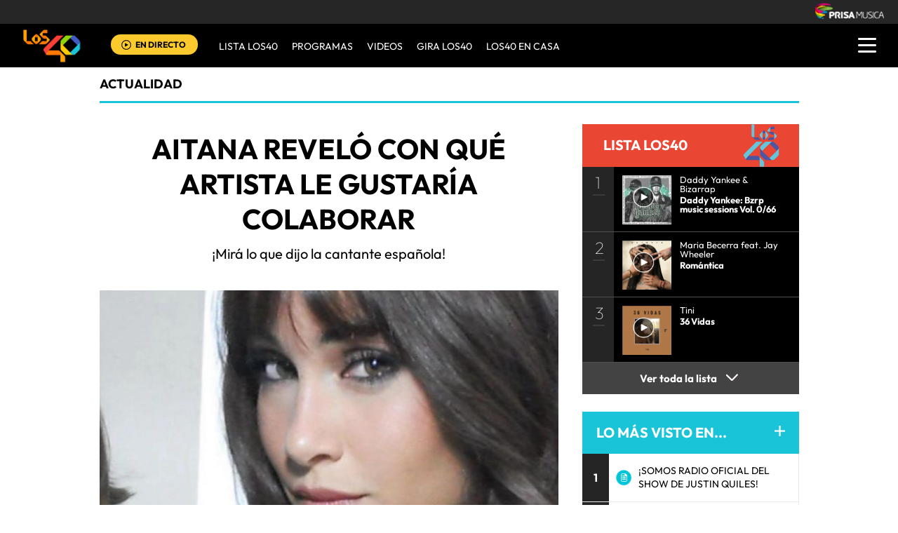

--- FILE ---
content_type: text/html; charset=UTF-8
request_url: https://los40.com.ar/los40/2024/02/26/actualidad/1708954403_418984.html
body_size: 14014
content:
<!DOCTYPE html>
<html lang="es">
<head>
<meta http-equiv="Content-Type" content="text/html; charset=utf-8" />
<meta http-equiv="X-UA-Compatible" content="IE=edge">
<meta name="viewport" content="width=device-width, initial-scale=1.0, maximum-scale=5.0" />
<title>Aitana reveló con qué artista le gustaría colaborar | Actualidad | LOS40 ARGENTINA</title>
<meta name="lang" content="es" />
<meta name="author" content="LOS40 ARGENTINA" />
<meta name="publisher" content="LOS40 ARGENTINA" />
<meta name="date"  scheme="W3CDTF" content="2024-02-26T11:29:46-03:00" />
<meta property="article:modified_time" content="2024-02-26T11:29:46-03:00" />
<meta property="article:published_time" content="2024-02-26" />
<meta property="article:tag" content="Aitana Ocaña" />
<meta property="article:section" content="actualidad" />
<meta name="twitter:card" content="summary_large_image">
<meta name="twitter:site" content="@Los40ar">
<meta name="twitter:title" content="Aitana reveló con qué artista le gustaría colaborar" />
<meta name="twitter:description" content="¡Mirá lo que dijo la cantante española!" />
<meta name="twitter:image" content="https://los40ar00.epimg.net/los40/imagenes/2024/02/26/actualidad/1708954403_418984_1708954754_noticia_normal.jpg" />
<meta name="twitter:creator" content="@Los40ar" />
<meta property="og:locale" content="es_LA" />
<meta property="og:site_name" content="LOS40AR" />
<meta property="og:title" content="Aitana reveló con qué artista le gustaría colaborar"/>
<meta property="og:type" content="article"/>
<meta property="og:description" content="¡Mirá lo que dijo la cantante española!"/>
<meta property="og:updated_time" content="2024-02-26T11:29:46-03:00" />
<meta property="og:image" content="https://los40ar00.epimg.net/los40/imagenes/2024/02/26/actualidad/1708954403_418984_1708954754_noticia_normal.jpg"/>
<meta property="og:url" content="https://los40.com.ar/los40/2024/02/26/actualidad/1708954403_418984.html" />
<meta property="fb:admins" content="568592239,752075444,682624286,100005751333003,743212697,718525747" />
<meta property="fb:app_id" content="627014467375669"/>
<meta itemprop="image" content="https://los40ar00.epimg.net/los40/imagenes/2024/02/26/actualidad/1708954403_418984_1708954754_noticia_normal.jpg" />
<meta name="msApplication-ID" content="PrisaDigitalSL.Los40Principales"/>
<meta name="msApplication-PackageFamilyName" content="PrisaDigitalSL.Los40Principales_bbkyrw1m0rer8"/>
<link rel="amphtml"  href="https://los40.com.ar/los40/2024/02/26/actualidad/1708954403_418984.amp.html" />
<link rel="canonical" href="https://los40.com.ar/los40/2024/02/26/actualidad/1708954403_418984.html"/>
<script async defer data-pin-hover="true" src="//assets.pinterest.com/js/pinit.js"></script>
<meta name="news_keywords" content="Aitana Ocaña">
<!--ESTILOS_ESTRUCTURA PRINCIPAL contiene estilo de (header, seccion, footer)-->
<link rel="stylesheet" type="text/css" href="https://los40ar00.epimg.net/estilos/v3.x/v1.0/comunes_v3.css?id=20230223">
<link rel="stylesheet" type="text/css" href="https://los40ar00.epimg.net/estilos/v3.x/v1.0/cabecera_pie_v3.css?id=20230223">
<link rel="stylesheet" type="text/css" href="https://los40ar00.epimg.net/estilos/v3.x/v1.0/articulo.css">
<link rel="stylesheet" href="https://los40ar00.epimg.net/estilos/v3.x/v1.0/email.css">
<link rel="stylesheet" type="text/css" href="https://los40ar00.epimg.net/estilos/v3.x/v1.0/estilos_explorer.css">
<link rel="icon" href="https://los40ar00.epimg.net/favicon.png" type="image/png" />
<link rel="shortcut icon" href="https://los40ar00.epimg.net/favicon.png" type="image/png" />
<link rel="publisher" href="https://plus.google.com/106684624445613307177"/>
<script type="application/ld+json">
{"@context":"https:\/\/schema.org","@type":"newsArticle","headline":"Aitana revel\u00f3 con qu\u00e9 artista le gustar\u00eda colaborar","alternativeHeadline":"\u00a1Mir\u00e1 lo que dijo la cantante espa\u00f1ola!","url":"https:\/\/los40.com.ar\/los40\/2024\/02\/26\/actualidad\/1708954403_418984.html","datePublished":"2024-02-26T11:24:59-03:00","dateModified":"2024-02-26T11:29:46-03:00","articleBody":"Aitana Oca\u00f1a fue parte del desfile de Maison Margiela que se realiz\u00f3 en Mil\u00e1n, Italia y mientras era maquillada por su equipo de estilistas, la artista confes\u00f3 a Vogue M\u00e9xico con qu\u00e9 artista le gustar\u00eda colaborar.\n\u201cUn artista con el que me encantar\u00eda colaborar\u2026 Karol G me gusta mucho\u201d declar\u00f3 Aitana.\nRecordemos que no es la primera vez en que la artista espa\u00f1ola destaca la admiraci\u00f3n que siente por la int\u00e9rprete de \u201cTQG\u201d, ya que anteriormente ya hab\u00eda resaltado a un medio internacional, el importante rol que ocupa la cantante de reguet\u00f3n en la industria musical: \u201cKarol G est\u00e1 haciendo una gira que muchos hombres no han llegado a conseguir. Eso me enorgullece como mujer\u201d.\nAunque los fans ya sospechen la existencia de una canci\u00f3n de Aitana y Karol G, por el momento no han confirmado nada, as\u00ed que tendremos que esperar a que las artistas se encuentren en el estudio y nos sorprendan con la uni\u00f3n de sus voces.\n\u00a0\n\u00a0","keywords":["Aitana Oca\u00f1a"],"mainEntityOfPage":{"@type":"WebPage","@id":"https:\/\/los40.com.ar\/los40\/2024\/02\/26\/actualidad\/1708954403_418984.html"},"publisher":{"@type":"Organization","name":"LOS40AR","url":"https:\/\/los40.com.ar","logo":{"@type":"ImageObject","url":"https:\/\/los40ar00.epimg.net\/iconos\/v1.x\/v1.0\/promos\/promo_og_los40.png","width":"200","height":"200"}},"author":[{"@type":"Person","name":"LOS40 Argentina","url":"https:\/\/los40.com.ar\/autor\/los_40_principales_argentina\/a\/"}],"contentLocation":[],"image":{"@type":"ImageObject","url":"https:\/\/los40ar00.epimg.net\/los40\/imagenes\/2024\/02\/26\/actualidad\/1708954403_418984_1708954754_noticia_normal.jpg","width":"640","height":"374"}}</script>
<script type="application/ld+json">
{"@context":"https:\/\/schema.org","@type":"BreadcrumbList","itemListElement":[{"@type":"ListItem","position":1,"item":{"@id":"https:\/\/los40.com.ar","name":"LOS40AR"}},{"@type":"ListItem","position":2,"item":{"@id":"https:\/\/los40.com.ar\/seccion\/actualidad\/","name":"Actualidad"}}]}</script>
<script>
  var ls_id_comentarios_noticia = '1708955278-8cb04a88abee4edac05213b2e57bafd5';
  var seccion  = 'actualidad';
  var portal   = 'los40';
</script>
<!-- Facebook Conversion Code for Visitas de páginas concretas - PRISA MUSICA WEBS MUSICALES 1 -->
<!--script language="javaScript" type="text/javascript">
(function() {
var _fbq = window._fbq || (window._fbq = []);
if (!_fbq.loaded) {
var fbds = document.createElement('script');
fbds.async = true;
fbds.src = '//connect.facebook.net/en_US/fbds.js';
var s = document.getElementsByTagName('script')[0];
s.parentNode.insertBefore(fbds, s);
_fbq.loaded = true;
}
})();
window._fbq = window._fbq || [];
window._fbq.push(['track', '6028214503800', {'value':'30.00','currency':'EUR'}]);
</script>
<noscript><img height="1" width="1" alt="" style="display:none" src="https://www.facebook.com/tr?ev=6028214503800&cd[value]=0.00&cd[currency]=EUR&noscript=1" /></noscript-->
<script src="https://los40ar00.epimg.net/js/v1.x/v1.0/encuestas.js"></script>
<script src="https://los40ar00.epimg.net/js/v2.x/v2.0/lib/jquery-latest.js"></script>
<script src="https://los40ar00.epimg.net/js/v2.x/v2.0/src/noticia.js"></script>
<script language="javaScript" type="text/javascript">
//<![CDATA[
        var url_cache = "https://los40ar00.epimg.net";
	var url_reproductor_epet = "/reproductores/playerLOS40.swf";
	var reproductorAudioPEP = "/reproductores/playerAudioPEP.swf";
	
	var UrlPublicidad = "https://pubads.g.doubleclick.net/gampad/ads?sz=640x480&iu=%2F7811748%2Flos40_web_ar%2Fplayer_video%2Fflash&ciu_szs=&impl=s&gdfp_req=1&env=vp&output=vast&correlator={random}&unviewed_position_start=1&description_url=[description_url]";
	var publicidad_HTML5 = true;
	var postroll_HTML5 = true;
	//var orden_busqueda_url_externa = ["muzu","youtube"];

	var listado_norm_tags = 'aitana_ocana_morales_a';
	var DFP_tags = ["aitana_ocana_morales_a"];
	var listado_id_tags = '171710';

	var reg_ref_noticia = /http.?:\/\/[^\/]*\/[^\/]*\/\d+\/\d+\/\d+\/[^\/]*\/(.*?)\.html/i;
	var result_rrn = reg_ref_noticia.exec(document.location.href);
	if (result_rrn)
	{
		if (typeof(DFP_tags) != "undefined")
			DFP_tags.push(result_rrn[1]);
		else
			var DFP_tags = [result_rrn[1]];
	}

//]]>
</script>
<meta name="tagsData:ids" content="171710">
<link rel="preconnect" href="//sdk.privacy-center.org">
<link rel="preconnect" href="//sdk-gcp.privacy-center.org">
<link rel="preload" as="script" href=https://cmp.prisa.com/dist/cmp.js >
<script type="text/javascript" src=https://cmp.prisa.com/dist/cmp.js></script>	
<style type="text/css">
#noticia_1708954403_418984{
display:none;
}
</style>
</head>
<body><script type="text/javascript">PEPuidEnv='CgEECmlt/spvWQAOAyRsAg==';</script><div id="pxlhddncntrl" style="display:none"><script type="text/javascript" src="//ep00.epimg.net/js/prisa/user.js?i=8"></script><script type="text/javascript" src="//los40ar00.epimg.net/js/v2.x/v1.0/funciones_user.js"></script><script language="JavaScript" src="//los40ar00.epimg.net/js/comun/ot/s_code.js"></script><script language="Javascript" type="text/javascript" src="//los40ar00.epimg.net/js/comun/comun.js"></script><script src="https://ep00.epimg.net/js/comun/avisopcdidomi2.js"></script></div>
<!--inicio cabecera-->
<header id="cabecera_40_principales">
<script src="https://ak-ads-ns.prisasd.com/slot/cdial/slot.js"></script>
<div id="AdsCode" style="display:none">
<script type="text/javascript">
		var gtpadunit= 'actualidad';
		var gtpdivid= 'los40_gpt';
		var listadoKW = [];
		if (typeof(DFP_tags) != "undefined")
			listadoKW = DFP_tags;

		listadoKW.push('actualidad_a');
		var biT	 = '';
		var pbs_dimensiones = EPETBrowserDims();
		var ls_publi_tipo_acceso =  (dispositivoMovil) ? 'mob' : 'web';
		gtpadunit = 'los40_' + ls_publi_tipo_acceso + '_ar/actualidad';

		if (typeof(PBS) != "undefined")
		{
			if (pbs_dimensiones.ancho >= 980){
					var huecosPBS = {
						"inter":true,
						"skin":true,
						"ldb1":[[728, 90],[980, 90]],
						"ldb2":[[728, 90],[980, 90]],
						"mpu1":[[300, 250],[300, 300],[300, 600]],
						"mpu2":[[300, 250],[300, 300]],
						"mpu3":[[300, 250],[300, 300]],
						"boxd":{
							"box1":"ldb1",
							"box2":"ldb2"
						}
					};
					biT = '';
	    }else{
					var huecosPBS = {
							"minter":[320,480],
							"mldb1":[[320,50],[320,100]],
							"mldb2":[[320,50],[320,100]],							
					};
					biT= [{
							sel: "#cuerpo_noticia > p",
							min: 3,
							cls: 'publi_luto_horizontal estirar',
							pos: {
									mpu1: [1, [[300, 600],[300, 250]]],
									mpu2: [3, [300, 250]],
									mpu3: [6, [300, 250]],
									mpu4: [9, [300, 250]]
									}
							}];
			}
				var opciones_publicidad = {
				asy:false,
				adunit:gtpadunit,
				divid:gtpdivid,
				key:{l40key:listadoKW},
				ads:huecosPBS,
        'viT':{
					"sel":"#cuerpo_noticia>p",
					"c":{
						"ch":300,
						"el":3,
						"mb":"25px",
						"f": "1D",
						"fc":"fr_pbs_VAST"
						}
				}
			};
			if (biT != '') {
				opciones_publicidad.biT = biT;
			}

			PBS.setAds(opciones_publicidad);
		}
		else
			var PBS = {display:function(){}};
	</script>
</div>
<div class="envoltorio_publiestirar">
<div id='los40_gpt-INTER'>
<script type='text/javascript'>
			PBS.display('INTER');
		</script>
</div>
<div id='los40_gpt-SKIN'>
<script type='text/javascript'>
			PBS.display('SKIN');
		</script>
</div>
</div>
<script type="text/javascript">
	function marcadoEnlacesContenedorNav(nodo)
	{
		// En DESARROLLO no se hace nada
		//launchAjaxOMN("29", nodo.innerHTML , "event33");
	}
	</script>
<script type="text/javascript" src="https://los40ar00.epimg.net/los40/js/jquery/3.1.1/jquery.min.js"></script>
<script type="text/javascript" src="https://los40ar00.epimg.net/js/v2.x/v1.0/funcion_menu.js?id=2"></script>
<div class ="los40-logo-section-prisa" >
<img src="https://los40ar00.epimg.net/los40/iconos/v3.x/v1.0/logos/logo_cabecera_grupo_prisa.png" class="los40-logo-prisa-web">
</div>
<div class="los40-background-menu"></div>
<div class="los40-content-menu">
<a href="/" title="los40ar - Todos Los Éxitos" class="los40-logo"><img alt="LOS40 - Music Inspires Life" src="https://los40ar00.epimg.net/los40/iconos/v2.x/v1.0/logos/logo_40_principales_menu.png" class="los40-logo-menu"></a>
<div class="los40-live" id='escucharahoraon'>
<a onClick='iradirecto();' target='_blank' title="Escuchar radio en directo" href="https://player.los40.com.ar/" class="los40-icon-live"><img alt="Escuchar radio en directo" 
		src="https://los40ar00.epimg.net/los40/iconos/v3.x/v1.0/iconos/icono_play.svg" class="los40-live-button"></a>
<a onClick='iradirecto();' target='_blank' title="Escuchar radio en directo" href="https://player.los40.com.ar/" class="los40-listen-live">EN DIRECTO</a>
</div>
<nav class="los40-main-menu">
<div class="los40-content-main-menu" id="los40-radios-online">
<ul>
<li><a title="Ir a Lista Los40" href="/lista40/?o=VL40">Lista LOS40 </a></li>
<li class="los40-list-programs" id="los40-menu-program" data-status="hide"><a title="Ver Programas" id="los40-program-open" href="#">Programas</a></li>
<li><a title="Ir a Videos" href="/tag/c/0ef87f13db47a218cb898be3a18b1ea2">VIDEOS</a></li>
<li><a title="Ir a Giro LOS40" href="/tag/gira_40_principales/a/">GIRA LOS40</a></li>
<li><a title="Ir a los40 en casa" href="/agr/los40_en_casa/a/">LOS40 EN CASA</a></li>
</ul>
</div>
</nav>
<div class="los40-dropdown-menu">
<img alt="los40 AR menu" src="https://los40ar00.epimg.net//los40/iconos/v3.x/v1.0/iconos/icono_menu.png" class="los40-menu-burger">
<img alt="los40 AR menu" src="https://los40ar00.epimg.net//los40/iconos/v2.x/v1.0/iconos/Icono_Alertas.gif" class="los40-icon-alert" style="display:none;">
</div>
</div>
<div class="los40-content-program" style="display:none;">
<div class="los40-program-online" id="los40-program-online">
<ul id="los40-content-program">
<li>
<a href="/programa/lamanianadelos40/" title="La mañana de los40">
<img alt="La mañana de los40" src="https://los40ar00.epimg.net/iconos/v3.x/v1.0/podcast/promo/lamanana.png" class="los40-radio-logo"/>
<span class="los40-radio-name">La Mañana de LOS40</span>
</a>
</li>
<li>
<a href="/programa/arribalos40/" title="Arriba LOS40">
<img alt="Arriba LOS40" src="https://los40ar00.epimg.net/iconos/v3.x/v1.0/podcast/promo/arriba.png" class="los40-radio-logo"/>
<span class="los40-radio-name">Arriba LOS40</span>
</a>
</li>
<li>
<a href="/programa/latarde40/" title="latarde40">
<img alt="latarde40" src="https://los40ar00.epimg.net/iconos/v3.x/v1.0/podcast/promo/latarde40.png" class="los40-radio-logo"/>
<span class="los40-radio-name">La Tarde de LOS40</span>
</a>
</li>      
<li>
<a href="/programa/regresoprincipal/" title="regreso40">
<img alt="regreso40" src="https://los40ar00.epimg.net/iconos/v3.x/v1.0/podcast/promo/regreso40.png" class="los40-radio-logo"/>
<span class="los40-radio-name">Regreso LOS40</span>
</a>
</li>
<li>
<a href="/programa/nadaqueperder/" title="nadaqueperder">
<img alt="nadaqueperder" src="https://los40ar00.epimg.net/iconos/v3.x/v1.0/podcast/promo/nadaqueperder.png" class="los40-radio-logo"/>
<span class="los40-radio-name">Nada que perder</span>
</a>
</li>
<li>
<a href="/programa/40globalshow/" title="40globalshow">
<img alt="40globalshow" src="https://los40ar00.epimg.net/iconos/v3.x/v1.0/podcast/promo/40globalshow.png" class="los40-radio-logo"/>
<span class="los40-radio-name">LOS40 Global Show</span>
</a>
</li>
</ul>
<img alt="Radios Online" src="https://los40ar00.epimg.net/iconos/v3.x/v1.0/radios-online/promo/radio-close.png" class="los40-radio-close" id="los40-program-close"/>
</div>
</div>
<div class="los40-dropdown-menu-open">
<div class="los40-content-actions">
<img src="https://los40ar00.epimg.net//los40/iconos/v2.x/v1.0/iconos/icono_del_menu_cerrar.png" class="los40-menu-burger-close" style="display: none;">
<div class="contenido_botones_resgitro_ingreso" style="display: none;">
</div>
</div>
<div class="los40-content-alerts">
﻿
</div>
<div class="los40-search-menu">
<form name="formulario_busquedas" action="/buscador/" method="POST">
<input type="search" name="qt" value="Buscar" class="los40-search" autocomplete="off" onclick="javascript:this.value='';">
<span class="los40-content-lupa"><img src="https://los40ar00.epimg.net/los40/iconos/v2.x/v1.0/ico-lupa.png" class="los40-icon-lupa"></span>
<a href="javascript:void(0);" onclick="javascript:this.onclick=null; document.forms['formulario_busquedas'].submit();" class="buscar" title="Buscar"></a>
</form>
</div>
<li><a href="/lista40/?o=VL40">LISTA DE LOS40</a></li>
<li><a class="los40-program-button">PROGRAMAS <span class="los40-more">+</span> <span class="los40-less">-</span></a>
<ul class="los40-submenu-programs">
<li><a href="/programa/lamanianadelos40/">La mañana de los40</a></li>
<li><a href="/programa/arribalos40/">Arriba los40</a></li>
<li><a href="/programa/latarde40/">La tarde de LOS40</a></li>
<li><a href="/programa/regresoprincipal/">Regreso LOS40</a></li>
<li><a href="/programa/nadaqueperder/">Nada que perder</a></li>
<li><a href="/programa/wdmc/">World Dance Music</a></li>
<li><a href="/programa/40globalshow/">LOS40 Global Show</a></li>
</ul>
</li>
<li><a href="/tag/c/0ef87f13db47a218cb898be3a18b1ea2">VIDEOS</a></li>
<li><a href="/seccion/actualidad/">ACTUALIDAD</a></li>
<li><a href="/buscador/artistas">ARTISTAS</a></li>	
<li><a href="/seccion/musica/">MUSICA</a></li>
<li><a href="/seccion/tecnologia/">TECNOLOGÍA</a></li>
<li><a href="/seccion/cine/">CINE</a></li>
<li class="menu-follow"><a class="los40-siguenos">SÍGUENOS:</a></li>
<div class="los40-siguenos-redes">
<a href="https://www.facebook.com/los40argentina" rel="nofollow" target="_blank"><img src="https://los40ar00.epimg.net/los40/iconos/v2.x/v1.0/iconos/icono_face-01.svg" class="los40-siguenos-icon-redes"></a>
<a href="https://www.twitter.com/los40ar" rel="nofollow" target="_blank"><img src="https://los40ar00.epimg.net/los40/iconos/v2.x/v1.0/iconos/icono_twiitter-01-01.svg" class="los40-siguenos-icon-redes"></a>
<a href="https://www.youtube.com/user/los40arg" rel="nofollow" target="_blank"><img src="https://los40ar00.epimg.net/los40/iconos/v2.x/v1.0/iconos/icono_youtube-01-01.svg" class="los40-siguenos-icon-redes"></a>
<a href="https://www.instagram.com/los40ar/" rel="nofollow" target="_blank"><img src="https://los40ar00.epimg.net/los40/iconos/v2.x/v1.0/iconos/icono_instagram-01.svg" class="los40-siguenos-icon-redes"></a>
</div>
<div class="los40-today">
<li><a class="los40-today-button">HOY EN LOS 40<span class="los40-more">+</span> <span class="los40-less">-</span></a>
<ul class="los40-today-menu">
<ul class="nav">
<li><a href="/tag/juan_luis_londono/a/" title="Maluma">Maluma </a></li>
<li><a href="/tag/harry_edward_styles/a/" title="Harry Styles">Harry Styles </a></li>
<li><a href="/tag/rihanna/a/" title="Rihanna">Rihanna </a></li>
<li><a href="/tag/bangtan_boys/a/" title="BTS">BTS </a></li>
<li><a href="/tag/dua_lipa/a/" title="Dua Lipa">Dua Lipa </a></li>
<li><a href="/tag/louis_william_tomlinson/a/" title="Louis Tomlinson">Louis Tomlinson </a></li>
<li><a href="/tag/carolina_giraldo_navarro/a/" title="Karol G">Karol G </a></li>
<li><a href="/tag/cnco/a/" title="CNCO">CNCO </a></li>
</ul>
</ul>
</li>
</div>
<div class="los40-content-private-policy">
<li class="los40-private-policy-prisa">© PRISA RADIO</li>
<!--<a href="/estaticos/mapa-web/" class="los40-information">MAPA WEB</a>-->
<a href="/estaticos/aviso-legal/" rel="nofollow" class="los40-information">AVISO LEGAL</a>
<a href="https://seguro.los40.com.ar/privacidad.html" rel="nofollow" class="los40-information">POLÍTICA DE PRIVACIDAD</a>
<a href="https://www.prisa.com/es/pagina/politica-de-cookies/" rel="nofollow" class="los40-information">POLÍTICA DE COOKIES</a>
</div>
</div>
<!--inicio de publicidad 2-->
<div class="contenedor_de_pauta_a1">
<div class="centrar_publicidad_z1">
<div class="envoltorio_publi estirar">
<div id='los40_gpt-LDB1' class='publi_luto_vertical'>
<script type='text/javascript'>
			PBS.display('LDB1');
		</script>
</div>
<!--div id='los40_gpt-BOX1' class='publi_luto_vertical'>
<script type='text/javascript'>
			PBS.display('BOX1');
		</script>
</div-->
</div>
</div>
</div>
<!--fin inicio de publicidad 2-->
</header>
<!--fin  cabecera-->
<!--inicio de seccion principal -->
<section>
<main class="estirar">
<div id="noticia" class="cnt-article1" data-portal="los40" data-seccion="actualidad" data-subseccion="">
<div id="contenidoprincipal">
<article>
<div class="contenido_a1_submenu_40_z1">
<div class="submenu_40_principales_adelele">
<h2 class="titulo_submenu_40_principales">
<a class="programa" href="/seccion/actualidad/">
actualidad					</a>
</h2>
</div>
</div>
</article>
<!-- inicio de contenido -->
<div class="cnt-article contenido_principal_artiulo">
<div class="seccion_principal_derecha_entrada_video seccion_pricnipal_articulo_x_1">
<!--inicio control articulo-->
<!-- p class='seccion_superior'>Sección:/actualidad/</p-->
<!--== cambiado a posicion superior  por mmromero deben darnos maquetacion titulo ==-->
<article class="contenido_articulo_salida_video">
<h1  itemprop="headline" class="titulo_seccion_articulo_salida_video titulo_video_seccion_articulo titulo_superior">
Aitana reveló con qué artista le gustaría colaborar
</h1>
<h2 itemprop="alternativeHeadline" class='entradilla_superior'>¡Mirá lo que dijo la cantante española!</h2>
</article>
<div class="base_imagen_articulo_z1 h30">
<div class="centro">
<div class="foto figure">
<img src="//los40ar00.epimg.net/los40/imagenes/2024/02/26/actualidad/1708954403_418984_1708954754_noticia_normal.jpg" class="imagen_inicio_de_articulo_z1" width="640" height="374"  alt="Aitana reveló con qué artista le gustaría colaborar">
</div>
</div>
</div>
<!--=== inicio rrss fecha autor ===-->
<div class="contenedorrrssautor">
<script>
var c_url = '';
var c_title = '';
var c_via = '';
if ( c_via == '' )
    c_via = 'los40argentina';

if ( c_title == '' )
    c_title = (document.getElementsByTagName('title'))?
        encodeURIComponent(document.getElementsByTagName('title')[0].innerHTML.split('|')[0]) :
        '';
if ( c_url == '' ) {
    c_url = location.href;
    c_url = c_url.replace(/.html.*$/gi, ".html");
    c_url = c_url.replace(/\/album-\d+\//gi, "/album/");
    c_url = c_url.replace(/\/m\//gi, "/");
}

var params = {
    url : c_url,
    text : c_title,
    via : c_via
    };
var media = '';
var metas = document.getElementsByTagName('meta');
for (i=0; i<metas.length; i++) {
    if (metas[i].getAttribute("property") == "og:image") {
        media = metas[i].getAttribute("content");
    }
}


</script>
<div class="base_redes_sociales_fotogaleria">
<div class="redes_sociales_zz2 redes_seccion_articulo redes_sociales_articulo_responsive" id="redes_sociales_version_foto_ampliada" >
<div class="btn btn-facebook pull-left" title="Recomendar en Facebook">
<a class="btn-share facebook" href="javascript:void(0);" title="Compartir en facebook" data-ssnn="facebook">
<img src="//los40ar00.epimg.net/los40/iconos/v2.x/v1.0/iconos/redes_sociales-01.svg" class="redes_sociales_zw1 red_social_facebook" id="superior_fb">
</a>
</div>
<div class="btn btn-twitter pull-left action" title="Twittear" id="superior_twit">
<a class="btn-share twitter" href="javascript:void(0);" title="Compartir en twitter" data-ssnn="twitter">
<img src="//los40ar00.epimg.net/los40/iconos/v2.x/v1.0/iconos/redes_sociales-02.svg" class="redes_sociales_zw1">
</a>
</div>
<div id="contanier_compartir_correo" style="display: none" class='compartir_correo'>
<a id="enviar-correo" href="javascript:void(0);" class="btn-share boton email" title="Enviar noticia por correo electr&oacute;nico">
<img  src="//los40ar00.epimg.net/los40/iconos/v2.x/v1.0/iconos/redes_sociales-03.svg" class="redes_sociales_zw1">
</a>
</div>
<div id="contanier_compartir_whatsapp" style="display: none" class='compartir_whatsapp'>
<a id="bomn_whatsapp" href="javascript:void(0);" onclick="document.location.href='whatsapp://send?text='+c_title+' '+c_url+'%3Fssm%3Dwhatsapp';" class="btn-share whatsapp" title="Enviar por Whatsapp">
<img src="//los40ar00.epimg.net/los40/iconos/v2.x/v1.0/iconos/redes_sociales-04.svg" class="redes_sociales_zw1" alt="redes_sociales_zw1">
</a>
</div>
<script>
			var nickname = '';
			
			if(dispositivoMovil){
				Array.from(document.getElementsByClassName("compartir_whatsapp")).forEach(
					function(element, index, array) {
						element.style.display = "block";
					}
				);
			} else {
				Array.from(document.getElementsByClassName("compartir_correo")).forEach(
					function(element, index, array) {
						element.style.display = "block";
					}
				);
			}
		</script>
<div class="contenido_redes_desplegable_zw2 alinear_derecha_articulo">
<div class="menu_iconos_redes_sociales_desplagable_z2">
<!--<div class="btn btn-gplus pull-left action" id="superior_gp">
<a class="btn-share google" href="javascript:void(0);" title="Compartir en Google+" data-ssnn="googleplus">
<img src="//los40ar00.epimg.net/los40/iconos/v2.x/v1.0/iconos/icono_redes_x1-02.png" class="redes_sociales_zw1 redes_desplagable_z1 redes_desplegar" id="redes_sociales_deplegar">
</a>
</div> -->
<div class="btn btn-pinterest pull-left" id="superior_pinterest">
<a class="btn-share pinterest" href="javascript:void(0);" title="Compartir en Pinterest" data-ssnn="pinterest">
<img src="//los40ar00.epimg.net/los40/iconos/v2.x/v1.0/iconos/icono_redes_x1-03.png" class="redes_sociales_zw1 redes_desplagable_z1 redes_desplegar" id="redes_sociales_deplegar">
</a>
</div>
<div class="btn btn-tumblr pull-left" id="superior_tumblr">
<a class="btn-share tumblr" href="javascript:void(0);" title="Compartir en Tumblr" data-ssnn="tumblr">
<img src="//los40ar00.epimg.net/los40/iconos/v2.x/v1.0/iconos/icono_redes_x1-01.png" class="redes_sociales_zw1 redes_desplagable_z1 redes_desplegar" id="redes_sociales_deplegar">
</a>
</div>
</div>
<img src="//los40ar00.epimg.net/los40/iconos/v2.x/v1.0/iconos/redes_sociales-05.svg" class="redes_sociales_zw2 icono_red_social_articulo_x1" id="rrss_bar">
</div>
<div class="cont_email" id="cont_email" style="display: none;"><div class="contenido_email_z1" style="display: block;"></div></div>
</div>
</div>
<!-- compartir twitter -->
<div class="contenedor_capa_flotante_twitter" id="id_contenedor_capa_flotante_twitter" style="display:none">
<div class="flotante_twitter">
<div class="btn btn-twitter pull-left action" onclick="Twitter_select();" title="Twittear" id="superior_twit_2">
<a class="btn-share twitter" href="javascript:void(0);" title="Compartir en twitter" data-ssnn="twitter_2">
<img src="//los40ar00.epimg.net/los40/iconos/v2.x/v1.0/iconos/redes_sociales-02.svg" class="redes_sociales_zw1">
</a>
</div>
</div>
</div>
<article>
<div class="contenido_autor_entrada_video_z2 base_comentario">
<div class="contenido_autor_entrada_video_z2"><div class="imagen_autor_entrada_video_z2"><a href="/autor/los_40_principales_argentina/a/" title="Ver todas sus noticias en LOS 40"><img class="icono_imagen_autor_entrada_video_z3" src="//los40ar00.epimg.net/los40/iconos/v2.x/v1.0/iconos/vineta-foto-autor.png" width="74" height="74" alt="Avatar"></a></div><div class="detalles_autor_entrada_video_z2"><h2 class="subtitulos_comentarios_entrada_video"><a href="/autor/los_40_principales_argentina/a/" title="Ver todas sus noticias en LOS 40">LOS40 Argentina</a></h2></div></div>									<div class="detalles_autor_entrada_video_z2 fecha_comentario_z2">
<p class="texto_parrafo_comentario_entrada_video texto_fecha_comentario">
<a href="/tag/fecha/20240226/"
class="actualizado fecha" title="Ver todas las noticias de esta fecha">
26/02/2024 - 11:29												<abbr title="ART">ART</abbr>
</a>
</p>
</div>
</div>
</div>
<!--=== fin rrss fecha autor ===-->
<div class="contenido_articulo_seccion_articulo">
<article class="parrafo_de_articulos_z2 parrafo_numero_uno">
<div id="cuerpo_noticia" data-1708954403_418984='yes'>
<p>Aitana Ocaña fue parte del desfile de Maison Margiela que se realizó en Milán, Italia y mientras era maquillada por su equipo de estilistas, la artista confesó a Vogue México con qué artista le gustaría colaborar.</p>
<p>“Un artista con el que me encantaría colaborar… Karol G me gusta mucho” declaró Aitana.</p>
<div id="sumario_1|video" class="centro">
<a name="sumario_1"></a>
<div class="media">
<div class="foto figure">
<script language="Javascript" type="text/javascript">

      	if(!document.getElementById('custom_playerapi')){
      		var j = document.createElement('script');
      		j.type = 'text/javascript';
      		j.src = '/js/comun/ot/custom_playerapi.js';
      	    j.setAttribute('id', 'custom_playerapi');
      		document.body.appendChild(j);
      	}
      </script>
<div data-hj-ignore-attributes id="multimediaPlayer_1708957499_p2_d2F0Y2g/dj0tVUNydHM4YWxndzI5Nzg="></div>
<script language="Javascript" type="text/javascript">
      //<![CDATA[
          // Hash con los datos para el reproductor de video
          var datosVideo_1708957499 = {};

          datosVideo_1708957499.id            = '';
          datosVideo_1708957499.id_referencia = '';
          datosVideo_1708957499.urlNoticia    = '/los40/2024/02/26/actualidad/1708954403_418984.html';
          datosVideo_1708957499.tipo          = 'externo';
          datosVideo_1708957499.urls = Array();
          
            datosVideo_1708957499.urls.push('https://www.youtube.com/watch?v=-UCrts8algw');
                              
          datosVideo_1708957499.anchoPlayer   = 540;
          datosVideo_1708957499.altoPlayer    = 303;
          datosVideo_1708957499.poster        = url_cache + '';
          datosVideo_1708957499.titulo                = '¿Se viene una colaboración entre Aitana y Karol G?';
          datosVideo_1708957499.publiActiva           = true;
          datosVideo_1708957499.keywords              = 'los40,actualidad';
          datosVideo_1708957499.tagsIds               = '171710';
          datosVideo_1708957499.tagsNombreNormalizado = 'aitana_ocana_morales_a';
          datosVideo_1708957499.player = '0';

          // Llamada para pintar el reproductor de video
          PlayerMultimedia(datosVideo_1708957499,'multimediaPlayer_1708957499_p2_d2F0Y2g/dj0tVUNydHM4YWxndzI5Nzg=');
      //]]>
      </script>
</div>
</div>
</div>
<p>Recordemos que no es la primera vez en que la artista española destaca la admiración que siente por la intérprete de “TQG”, ya que anteriormente ya había resaltado a un medio internacional, el importante rol que ocupa la cantante de reguetón en la industria musical: “Karol G está haciendo una gira que muchos hombres no han llegado a conseguir. Eso me enorgullece como mujer”.</p>
<div id="sumario_2|html" class="centro contenedor_html">
<a name="sumario_2"></a>
<p lang="es" dir="ltr">La cantante española Aitana, en una reciente entrevista, habla sobre la gira de Karol G, diciendo que "está haciendo una gira que muchos hombres no han logrado conseguir, y esto la enorgullece como mujer". <a href="https://t.co/JgJhC0P29j">pic.twitter.com/JgJhC0P29j</a></p>
<p>— Karol G España (@karolgesp_) <a href="https://twitter.com/karolgesp_/status/1699493691440718185?ref_src=twsrc%5Etfw">September 6, 2023</a></p>
<script async="" src="https://platform.twitter.com/widgets.js" charset="utf-8" type="text/javascript"></script>
</div>
<p>Aunque los fans ya sospechen la existencia de una canción de Aitana y Karol G, por el momento no han confirmado nada, así que tendremos que esperar a que las artistas se encuentren en el estudio y nos sorprendan con la unión de sus voces.</p>
<div id="sumario_3|html" class="centro contenedor_html">
<a name="sumario_3"></a>
<blockquote class="twitter-tweet">
<p lang="es" dir="ltr">— Aitana ha confirmado para <a href="https://twitter.com/GQSpain?ref_src=twsrc%5Etfw">@GQSpain</a> que su colaboración soñada sería con Karol G. <br /><br />Podría ser emocionante, ya que combinarían estilos musicales distintos y representarían la diversidad cultural. Sería interesante ver cómo fusionan sus talentos en una colaboración. <a href="https://t.co/1PZaxSjG0X">pic.twitter.com/1PZaxSjG0X</a></p>
— αitαnα Sources (@AitanaSources) <a href="https://twitter.com/AitanaSources/status/1749785300081992056?ref_src=twsrc%5Etfw">January 23, 2024</a></blockquote>
<script async="" src="https://platform.twitter.com/widgets.js" charset="utf-8" type="text/javascript"></script>
</div>
<p>&nbsp;</p>
<p>&nbsp;</p>
</div>
</article>
</div>
</article>
<article>
<div class="contenido_comentarios_entda_video">
<div class="contenido_textos_comentarios">
<h4 class="titulo_comentarios_entrada_video">MÁS SOBRE:</h4>
<article class="texto_parrafo_entrada_video">					
<div class="tag_alto_limitado" >    		
<a href="/tag/aitana_ocana_morales/a/" class="tags" title="Ver m&aacute;s noticias de [Aitana Ocaña]">Aitana Ocaña</a>&nbsp; &#8226;  &nbsp; 
</div>
</article>
</div>
<img src="//los40ar00.epimg.net/los40/iconos/v2.x/v1.0/iconos/icono_desplegar_articulo.jpg" class="imagen_icono_desplegar_articulo_3">
<img src="//los40ar00.epimg.net/los40/iconos/v2.x/v1.0/iconos/icono_desplegar_articulo_2.jpg" class="imagen_icono_desplegar_articulo_4">
</div>
</article>
<div id="xanalytic_1708957499" style="height:2px"></div>
<hr class="divisor_texto_articulo_salida_video_2 separador_comentario_articulo">
<div class="btn-comentarios base_boton_comentarios" id="comentario_facebook">
<img src="//los40ar00.epimg.net/los40/iconos/v2.x/v1.0/iconos/flecha_comentarios_multiples.png" class="icono_desplegar_comentarios_2">
<p class="parrafo_comentarios">
<span class="fb-comments-count" data-href="https://los40.com.ar/los40/2024/02/26/actualidad/1708954403_418984.html"></span> Comentarios
</p>
<img src="//los40ar00.epimg.net/los40/iconos/v2.x/v1.0/iconos/flecha_desplagble_comentarios_2.png" class="icono_desplegar_comentarios">
</div>
<div class="comentarios" id="comentario_contador_facebook" >
<div id="fb-root"></div>
<script>(function(d, s, id) {
  var js, fjs = d.getElementsByTagName(s)[0];
  if (d.getElementById(id)) return;
  js = d.createElement(s); js.id = id;
  js.src = "//connect.facebook.net/es_ES/all.js#xfbml=1&appId=718753334810115";
  fjs.parentNode.insertBefore(js, fjs);
}(document, 'script', 'facebook-jssdk'));</script>
<div class="fb-comments" data-href="https://los40.com.ar/los40/2024/02/26/actualidad/1708954403_418984.html" data-width="640" data-numposts="5" data-colorscheme="light"></div>
</div>
</div>
<div class="h30">
</div>
<aside>
<div class="columna_secundaria_de_pauta_intro_video columna_publicidad_secundaria_z1">
<div class="contenido_pauta_fotogaleria_z3">
<center>
<div id='los40_gpt-MPU1' class='publi_luto_horizontal'>
<script type='text/javascript'>
					PBS.display('MPU1');
				</script>
</div>
</center>
</div>
<div class="contenido_principal_de_lista_40_x1">
<script>
	var vdclip = Array();	
	function despliegaVideoClip(id) {
      verVideoEnTelon(vdclip[id], vdclip[id].tagsNombreNormalizado, vdclip[id].titulo, vdclip[id].entradilla);
    }
</script>
<div class="contenedor_principal_de_lista_40_x1">
<script type="text/javascript" language="Javascript">
			//<![CDATA[
			vdclip[1] = Object();
			vdclip[1].id = '';
			vdclip[1].id_referencia = '';
			vdclip[1].urlNoticia = '';
			vdclip[1].tipo = 'externo';
			vdclip[1].urls = Array();
						vdclip[1].urls.push('https://www.youtube.com/watch?v=qNw8ejrI0nM&list=RDqNw8ejrI0nM&start_radio=1');
									vdclip[1].anchoPlayer = 600;
			vdclip[1].altoPlayer = 350;
			vdclip[1].poster = url_cache + '';
			vdclip[1].titulo = 'Daddy Yankee & Bizarrap - Daddy Yankee: Bzrp music sessions Vol. 0/66 [2025]';
			vdclip[1].publiActiva = true;
			vdclip[1].keywords = 'los40,videoclips,lista40';
			vdclip[1].tagsIds = '';
			vdclip[1].tagsNombreNormalizado = '';
			vdclip[1].player = '0';
			vdclip[1].entradilla = 'El número 1 de la Lista 40. Lleva 4 semanas en lista. ';
			//]]>;
			</script>
<div style="display: none" class="cont_video">
<div id="contenedor_vdclip_1" class="media"> </div>
</div>
<div class="contenido_lista_40_columna_secundaria_x1">
<h2 class="titulo_lista_40_columna_secundaria">LISTA LOS40</h2>
<img src="//los40ar00.epimg.net/los40/iconos/v2.x/v1.0/iconos/logo_lista_40_x1.png" class="imagen_logo_lista_40_columna_secundaria">
</div>				
<div class="contenedor_de_lista_de_reproduccion">
<div class="contenido_indicador_de_posicion_x1">
<h6 class="numero_de_posicion_lista_40">					
1					
</h6>
<hr class="divisor_lista_40_posicion">					
</div>
<div class="contenido_lista_y_detalle_x1">				  
<!-- <a class="audio" title="ver vídeo" href="javascript:void(0);" onclick="despliegaVideoClip('1')"></a>-->
<a class="audio" title="ver vídeo" href="javascript:void(0);" onclick="window.location='/lista40';"></a>
<!--<a title="ver vídeo" href="javascript:void(0);" onclick="despliegaVideoClip('1')">-->
<a title="ver vídeo" href="javascript:void(0);" onclick="window.location='/lista40';">
<img alt="Carátula de: Daddy Yankee: Bzrp music sessions Vol. 0/66" class="imagen_album_lista_reproduccion" title="Daddy Yankee: Bzrp music sessions Vol. 0/66" src="https://recursosweb.prisaradio.com/fotos/dest/010006406531.jpg" onError="javascript:this.src='/los40/iconos/v1.x/v1.0/varios/no_caratula_p.jpg'">
<img src="//los40ar00.epimg.net/los40/iconos/v2.x/v1.0/iconos/icono_play_lo_mas_visto.png" class="icono_play_detalle_x2 player_lista_40">
</a>
<article class="seccion_detalles_de_album">					
<!--<a title="ver vídeo" href="javascript:void(0);" onclick="despliegaVideoClip('1')">-->
<a title="ver vídeo" href="javascript:void(0);"  onclick="window.location='/lista40';">
<h2 class="titular_album">Daddy Yankee & Bizarrap</h2>
<p class="detalle_album_reproduccion">Daddy Yankee: Bzrp music sessions Vol. 0/66</p>
</a>
</article>
</div>
</div>	
<div class="contenedor_de_lista_de_reproduccion">
<div class="contenido_indicador_de_posicion_x1">
<h6 class="numero_de_posicion_lista_40">					
2					
</h6>
<hr class="divisor_lista_40_posicion">					
</div>
<div class="contenido_lista_y_detalle_x1">				  
<a class="sin_audio" title="ver Lista40" href="/lista40/?o=VL40">
<img alt="Carátula de: Quimera" class="imagen_album_lista_reproduccion" title="Quimera" src="https://recursosweb.prisaradio.com/fotos/dest/010006411221.jpg" onError="javascript:this.src='/los40/iconos/v1.x/v1.0/varios/no_caratula_p.jpg'">
<img src="//los40ar00.epimg.net/los40/iconos/v2.x/v1.0/iconos/icono_play_lo_mas_visto.png" class="icono_play_detalle_x2 player_lista_40">
</a>							
<article class="seccion_detalles_de_album">					
<a class="sin_audio" title="ver Lista40" href="/lista40/?o=VL40">
<h2 class="titular_album">Maria Becerra feat. Jay Wheeler</h2>
<p class="detalle_album_reproduccion">Romántica</p>
</a>
</article>
</div>
</div>	
<div class="contenedor_de_lista_de_reproduccion">
<div class="contenido_indicador_de_posicion_x1">
<h6 class="numero_de_posicion_lista_40">					
3					
</h6>
<hr class="divisor_lista_40_posicion">					
</div>
<div class="contenido_lista_y_detalle_x1">				  
<a class="sin_audio" title="ver Lista40" href="/lista40/?o=VL40">
<img alt="Carátula de: 36 Vidas" class="imagen_album_lista_reproduccion" title="36 Vidas" src="https://recursosweb.prisaradio.com/fotos/dest/490006418596.jpg" onError="javascript:this.src='/los40/iconos/v1.x/v1.0/varios/no_caratula_p.jpg'">
<img src="//los40ar00.epimg.net/los40/iconos/v2.x/v1.0/iconos/icono_play_lo_mas_visto.png" class="icono_play_detalle_x2 player_lista_40">
</a>							
<article class="seccion_detalles_de_album">					
<a class="sin_audio" title="ver Lista40" href="/lista40/?o=VL40">
<h2 class="titular_album">Tini</h2>
<p class="detalle_album_reproduccion">36 Vidas</p>
</a>
</article>
</div>
</div>	
<div class="boton_contenedor_ver_toda_la_lista">
<p class="ver_toda_la_lista_x1">Ver toda la lista</p>
<a href="/lista40/"><img src="//los40ar00.epimg.net/los40/iconos/v2.x/v1.0/iconos/desplegable_ver_toda_la_lista.jpg" class="icono_desplegarble_ver_lista"></a>
</div>			
</div>		</div>
<div class="contenido_pauta_fotogaleria_z3">
<center>
<div id='los40_gpt-MPU2' class='publi_luto_horizontal'>
<script type='text/javascript'>
					PBS.display('MPU2');
				</script>
</div>			
</center>
</div>
<div class="contendor_principal_seccion_lo_mas_visto">
<article>
<script type="text/javascript">

function salta_a_lo_mas_visto()
{	
		document.location = "https://los40.com.ar/lomasvisto/";
}

function lmv_cambia_pestana(idpestana)
{
	//Por defecto activo las vistas desde cualquier sitio
	switch (idpestana)
	{
		case "lmv_los40" :
			document.getElementById('lmv_todo').style.display = "block";
			document.getElementById('lmv_twitter').style.display = "none";
			document.getElementById('li_lmv_los40').className = "activo";
			document.getElementById('li_lmv_twitter').className = "";
			document.getElementById('lmv_subpestanas').style.display = "block";
			lmv_cambia_subpestana("lmv_todo");
		break;

	}
}


</script>
<div class="contendor_principal_seccion_lo_mas_visto">
<article>
<div class="cintilla_titulo_lo_mas_visto">
<p class="titulo_seccion_lo_mas_visto" style="padding: 15px 20px;">LO MÁS VISTO EN...</p>
<a class="vermas" title="Ver listado completo">
<img src="//los40ar00.epimg.net/los40/iconos/v2.x/v1.0/iconos/icono_seccion_lo_mas_visto.png" class="icono_imagen_lo_mas_visto_ x1"/>
</a>
</div>
<div class="contenido" id="lmv_todo"  >
<div class="contenido_general_de_lista40_lo_mas_visto"> <div class="contendor_lista_1_x1"> <div class="contenido_numero_lista"> <p class="indicador_numero_lista_lo mas_visto">1</p> </div> <div class="indicador_parrafo_lista_lo_mas_visto"> <img src="//los40ar00.epimg.net/los40/iconos/v2.x/v1.0/iconos/icono_texto_lomas_visto.png" class="icono_detalles_lo_mas_vito"> <p class="parrafo_lista_lo_mas_visto"><a href="https://los40.com.ar/los40/2022/06/28/radio/1656427455_987470.html" title="Ver Noticia">¡SOMOS RADIO OFICIAL DEL SHOW DE JUSTIN QUILES!</a></p> </div> </div> </div>
<div class="contenido_general_de_lista40_lo_mas_visto"> <div class="contendor_lista_1_x1"> <div class="contenido_numero_lista"> <p class="indicador_numero_lista_lo mas_visto">2</p> </div> <div class="indicador_parrafo_lista_lo_mas_visto"> <img src="//los40ar00.epimg.net/los40/iconos/v2.x/v1.0/iconos/icono_texto_lomas_visto.png" class="icono_detalles_lo_mas_vito"> <p class="parrafo_lista_lo_mas_visto"><a href="https://los40.com.ar/los40/2016/07/04/musica/1467655698_811943.html" title="Ver Noticia">Los hijos de Chris Martin cantaron junto a Coldplay</a></p> </div> </div> </div>
<div class="contenido_general_de_lista40_lo_mas_visto"> <div class="contendor_lista_1_x1"> <div class="contenido_numero_lista"> <p class="indicador_numero_lista_lo mas_visto">3</p> </div> <div class="indicador_parrafo_lista_lo_mas_visto"> <img src="//los40ar00.epimg.net/los40/iconos/v2.x/v1.0/iconos/icono_texto_lomas_visto.png" class="icono_detalles_lo_mas_vito"> <p class="parrafo_lista_lo_mas_visto"><a href="https://los40.com.ar/los40/2024/02/08/actualidad/1707402188_791322.html" title="Ver Noticia">MORAT REGRESA A BUENOS AIRES CON SU TOUR INTERNACIONAL
“MORAT: GIRA LOS ESTADIOS. ANTES DE QUE AMANEZCA”</a></p> </div> </div> </div>
<div class="contenido_general_de_lista40_lo_mas_visto"> <div class="contendor_lista_1_x1"> <div class="contenido_numero_lista"> <p class="indicador_numero_lista_lo mas_visto">4</p> </div> <div class="indicador_parrafo_lista_lo_mas_visto"> <img src="//los40ar00.epimg.net/los40/iconos/v2.x/v1.0/iconos/icono_foto_lomas_visto.png" class="icono_detalles_lo_mas_vito"> <p class="parrafo_lista_lo_mas_visto"><a href="https://los40.com.ar/los40/2016/09/26/album/1474922234_823878.html" title="Fotogalería">Los besos más famosos del Cine</a></p> </div> </div> </div>
<div class="contenido_general_de_lista40_lo_mas_visto"> <div class="contendor_lista_1_x1"> <div class="contenido_numero_lista"> <p class="indicador_numero_lista_lo mas_visto">5</p> </div> <div class="indicador_parrafo_lista_lo_mas_visto"> <img src="//los40ar00.epimg.net/los40/iconos/v2.x/v1.0/iconos/icono_texto_lomas_visto.png" class="icono_detalles_lo_mas_vito"> <p class="parrafo_lista_lo_mas_visto"><a href="https://los40.com.ar/los40/2008/06/02/actualidad/1212395580_606936.html" title="Ver Noticia">Amy Winehouse dió un show borracha</a></p> </div> </div> </div>
<div class="contenido_general_de_lista40_lo_mas_visto"> <div class="contendor_lista_1_x1"> <div class="contenido_numero_lista"> <p class="indicador_numero_lista_lo mas_visto">6</p> </div> <div class="indicador_parrafo_lista_lo_mas_visto"> <img src="//los40ar00.epimg.net/los40/iconos/v2.x/v1.0/iconos/icono_texto_lomas_visto.png" class="icono_detalles_lo_mas_vito"> <p class="parrafo_lista_lo_mas_visto"><a href="https://los40.com.ar/los40/2016/02/10/actualidad/1455125741_219458.html" title="Ver Noticia">¿Qué significa y de dónde proviene el insulto con el dedo del medio?</a></p> </div> </div> </div>
<div class="contenido_general_de_lista40_lo_mas_visto"> <div class="contendor_lista_1_x1"> <div class="contenido_numero_lista"> <p class="indicador_numero_lista_lo mas_visto">7</p> </div> <div class="indicador_parrafo_lista_lo_mas_visto"> <img src="//los40ar00.epimg.net/los40/iconos/v2.x/v1.0/iconos/icono_audio_lomas_visto.png" class="icono_detalles_lo_mas_vito"> <p class="parrafo_lista_lo_mas_visto"><a href="https://los40.com.ar/los40/2021/10/01/radio/1633119828_126049.html" title="Ver Noticia">MYA EN LOS40 EN VIVO: Show íntimo y entrevista exclusiva</a></p> </div> </div> </div>
<div class="contenido_general_de_lista40_lo_mas_visto"> <div class="contendor_lista_1_x1"> <div class="contenido_numero_lista"> <p class="indicador_numero_lista_lo mas_visto">8</p> </div> <div class="indicador_parrafo_lista_lo_mas_visto"> <img src="//los40ar00.epimg.net/los40/iconos/v2.x/v1.0/iconos/icono_texto_lomas_visto.png" class="icono_detalles_lo_mas_vito"> <p class="parrafo_lista_lo_mas_visto"><a href="https://los40.com.ar/los40/2022/11/09/actualidad/1668020962_626323.html" title="Ver Noticia">¿Vuelven las plásticas? Todo lo que sabemos de Chicas Pesadas 2</a></p> </div> </div> </div>
<div class="contenido_general_de_lista40_lo_mas_visto"> <div class="contendor_lista_1_x1"> <div class="contenido_numero_lista"> <p class="indicador_numero_lista_lo mas_visto">9</p> </div> <div class="indicador_parrafo_lista_lo_mas_visto"> <img src="//los40ar00.epimg.net/los40/iconos/v2.x/v1.0/iconos/icono_texto_lomas_visto.png" class="icono_detalles_lo_mas_vito"> <p class="parrafo_lista_lo_mas_visto"><a href="https://los40.com.ar/los40/2018/11/12/actualidad/1542032662_937379.html" title="Ver Noticia">Estos son los signos que no se soportan</a></p> </div> </div> </div>
<div class="contenido_general_de_lista40_lo_mas_visto"> <div class="contendor_lista_1_x1"> <div class="contenido_numero_lista"> <p class="indicador_numero_lista_lo mas_visto">10</p> </div> <div class="indicador_parrafo_lista_lo_mas_visto"> <img src="//los40ar00.epimg.net/los40/iconos/v2.x/v1.0/iconos/icono_texto_lomas_visto.png" class="icono_detalles_lo_mas_vito"> <p class="parrafo_lista_lo_mas_visto"><a href="https://los40.com.ar/los40/2016/06/27/actualidad/1467047154_041026.html" title="Ver Noticia">Según la Ciencia, esta chica es la modelo perfecta</a></p> </div> </div> </div>
</div>
</article>
</div>
</article>
</div>
</div>
</aside>
<section>
<!--publicidad intermedia-->
<!--fin publicidad intermedia-->
</section>
</div>
</div>
<div  id="contenidosecundario" class="cnt-article contenido_principal_artiulo">
</div>
<center>
<div class="contenedor_publi">
<div class="envoltorio_publi estirar">
<div id='los40_gpt-LDB2' class='publi_luto_vertical'>
<script type='text/javascript'>
			PBS.display('LDB2');
		</script>
</div>
<!-- <div id='los40_gpt-BOX2' class='publi_luto_vertical'>
<script type='text/javascript'>

			PBS.display('BOX2');
		</script>
</div> -->
</div>
</div>
</center>
<!--fin de contenido -->
</div>
</main>
</section>
<!--fin de seccion principal-->
<!-- inicio de pie de pagina-->
<!--scripts menu-->
<script type="text/javascript" src="https://los40ar00.epimg.net/js/v2.x/v1.0/funcion_comunes.js"></script>
<script type="text/javascript" src="https://los40ar00.epimg.net/js/v2.x/v1.0/funcion_articulo.js"></script>
</body>
</html>
